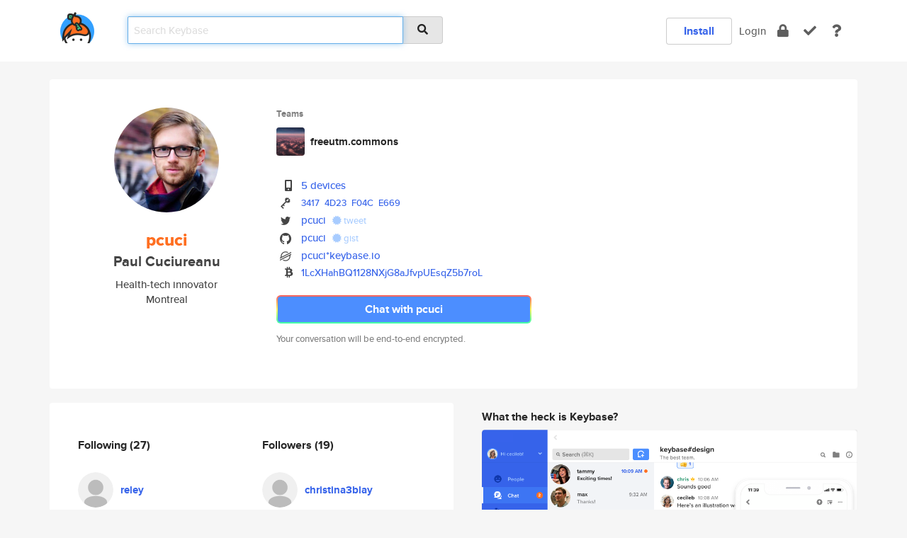

--- FILE ---
content_type: text/html; charset=utf-8
request_url: https://keybase.io/pcuci
body_size: 8439
content:
<!DOCTYPE html>
<html id="">

  <!--~~~~~~~~~~~~~~~~~~~~~~~~~~~~~~~~~~~~~~~~~~~~~~~~~~~~~~~~~~~~~~~~~~~~~~~~

                              K E Y   B A S E

                            crypto for everyone

                        because no one we know ever
                      seems to have a public key. :-(

     No Google Analytics or other 3rd party hosted script tags on Keybase.

     And this has the added bonus that we'll never be able to serve ad code.

                                    \o/  \o/
                                  keybase team

  ~~~~~~~~~~~~~~~~~~~~~~~~~~~~~~~~~~~~~~~~~~~~~~~~~~~~~~~~~~~~~~~~~~~~~~~~~-->

  <head>
    <title>pcuci (Paul Cuciureanu) | Keybase</title>
    <meta       name="viewport"    content="width=device-width, initial-scale=1.0, maximum-scale=1.0, user-scalable=no">
    <link       href="/_/brew/_/52e9d104/sitewide-css.css"      rel="stylesheet">
    
    <script type="text/javascript" nonce="26a96476-5a0c-40fd-b579-ddfa1baa5ec8" src="/_/brew/_/906baaf9/sitewide-js.js"></script>

    <meta    charset="UTF-8" />
    

<meta name="Description" content="pcuci (Paul Cuciureanu) is now on Keybase, an open source app for encryption and cryptography."><meta property="og:description" content="pcuci (Paul Cuciureanu) is now on Keybase, an open source app for encryption and cryptography."><meta name="twitter:site" content="@pcuci"><meta name="twitter:image" content="https://s3.amazonaws.com/keybase_processed_uploads/1aa4d752f3fed3c9c9d6d6ec6bacb305_360_360.jpg"><meta name="twitter:title" content="pcuci (Paul Cuciureanu) on Keybase"><meta name="twitter:description" content="pcuci (Paul Cuciureanu) is now on Keybase, an open source app for encryption and cryptography."><meta property="og:image"  content="https://s3.amazonaws.com/keybase_processed_uploads/1aa4d752f3fed3c9c9d6d6ec6bacb305_360_360.jpg"><meta property="og:image:width" content="360"><meta property="og:image:height" content="360">

    <script type="text/javascript" nonce="26a96476-5a0c-40fd-b579-ddfa1baa5ec8">
    window.csrf_token="lgHZIDc0MGM5MzRjYjZlYTYzNzUxZDA0ODNmYTA3MDJmODA4zmlqmZnOAxcEAMDEIDFZyhzqoOmy9wfQa9OuwWz/PBX5a5UOYE5x7t2KyJ0b";
    </script>
  </head>

  
  <body id="">
  <div class="run-mode run-mode-prod">
    <div class="grid-monitor"> 
      <input id="url_base" type="hidden" value="https://keybase.io/"/>

        <div id="navbar-top">
          <div class="navbar navbar-fixed-top navbar-default" role="navigation" data-active-tab="">

            <div class="container navbar-container">
              <div class="row">

                <div class="col-xs-2 col-sm-1">
                  <div class="navbar-header">
                    <div class="navbar-brand">
                      <a href="/" aria-label="home">
                        <img src="/images/icons/icon-keybase-logo-48.png" srcset="/images/icons/icon-keybase-logo-48@2x.png 2x" width="48" height="48" />
                      </a>
                    </div>
                    <div class="staging-notice">Keybase Staging Server</div>
                  </div>
                </div>

                <div class="col-xs-10 col-sm-5">
                  <div class="nav-search-wrapper">
                    <div class="input-group form-group">
                      <input type="text" class="form-control auto-focus nav-search-input  " data-focus-priority="0" placeholder="Search Keybase"
                      autocapitalize="off" autocorrect="off" autocomplete="off" spellcheck="false">
                      <span class="input-group-addon"><i class="fas fa-search"></i></span>
                    </div>
                  </div>
                </div>

                <div class="col-xs-12 col-sm-6">    

      <table class="nav navbar-right navbar-buttons pull-right">
        <tr>
        
            <td>
              
              <a href="/download" class="btn btn-secondary">Install</a>
            </td>
            <td><a onclick="return false;" href="#_" class="navbar-link link-login ">Login</a></td>
            <td class="nav-btn "><div class="auto-tooltip" title="Encrypt"><a href="/encrypt" aria-label="encrypt"><i class="fas fa-lock"></i></a></div></td>
            <td class="nav-btn " ><div class="auto-tooltip" title="Verify"><a href="/verify" aria-label="verify"><i class="fas fa-check"></i></a></div></td>
            <td class="hidden-xs nav-btn "   ><div class="auto-tooltip" title="Docs"><a href="http://book.keybase.io" aria-label="docs"><i class="fas fa-question"></i></a></div></td>
          
        </tr>
      </table>
</div>

              </div>
            </div>
          </div>
        </div>



      
    

<div id="autoreset-event-error" class="container alert alert-warning" style="text-align:center; display:none;">
  <span id="autoreset-event-error-msg">  </span>
  <button type="button" class="close"><span id="autoreset-event-error-close">×</span></button>
</div>
<div id="autoreset-event-success" class="container alert alert-success" style="text-align:center; display:none;">
  <span id="autoreset-event-success-msg">  </span>
  <button type="button" class="close"><span id="autoreset-event-success-close">×</span></button>
</div>




      
      <div class="modal modal-primary" id="shared-modal" data-backdrop="static">
      </div>

      
      <div class="content">
        

<input type="hidden" id="is-self-view" value="0">
<div id="page-user">


    <div class="user-header">
    <div class="container">
      <div class="row header-row kb-main-card">
        <div class="col-sm-4 col-lg-3 col-profile-heading">
          
<div class="profile-heading" data-username="pcuci" data-uid="8eb5f8e901c02bb76f6faf7d5a004c19">

  <div class="picture user-profile-picture">
    
        <img src="https://s3.amazonaws.com/keybase_processed_uploads/1aa4d752f3fed3c9c9d6d6ec6bacb305_360_360.jpg" class="img-circle" width="148" height="148">
      
  </div>


  <div class="full-name ">
    <div class="username ">pcuci</div>
    
        Paul Cuciureanu
      
  </div>
  

  
      <div class="bio">
        
            Health-tech innovator
          
      </div>
    
      <div class="location">
        
            Montreal
          
      </div>
    

</div>

        </div>
        <div class="col-sm-8 col-lg-9 col-identity-heading">
          
<div class="identity-heading">

  <div class="visible-xs">
    
<div class="track-action-wrapper">
  

  <span class="btn-gradient"><a href="#_" onclick="return false;" class="btn btn-primary   app-redirector app-redirector-primary" data-app-target="chat/pcuci"><span class="hidden-xs">Chat with pcuci</span><span class="visible-xs">Start a chat</span></a></span><br/>
  <span class="small">Your conversation will be end-to-end encrypted.</span>

  

</div>

  </div>

  <div class="row">
    <div class="col-sm-7">
        
    
          <div class="showcased-teams-table-wrapper">
            <div class="showcased-heading small">
              Teams
            </div>
            <table class="showcased-teams-table">
        
            <tr class="showcased-item">
              <td class="showcased-img">
                <img src="https://s3.amazonaws.com/keybase_processed_uploads/ee6e4c39bd303dfb7a70bbfb4635d005_200_200.png" width="40" height="40" style="border-radius:4px;">
              </td>
              <td class="showcased-name">
                <a href="/team/freeutm.commons">freeutm.commons</a>
              </td>
            </tr>
          
            </table>
          </div>
        

        

  <div class="identity-table">
    
        <div class="it-item">
          <i class="icon-kb-iconfont-identity-devices"></i>
          <a href="/pcuci/devices">5 devices</a>
        </div>
      


<!-- <li></li> -->

<div class="it-item">
  <img class="it-icon" width="16px" height="16px"
     srcset="/images/paramproofs/services/pgp/logo_black_16.png 16w, /images/paramproofs/services/pgp/logo_black_16@2x.png 32w" />

  
  <span class="proof-tags">
    <a href="#show-public"
   onclick="return false;"
   class="link-show-public"
   data-kid="01016626786ee66d71250a08c1131efb326681f544ea2213529043c5b5fb52f913980a"
><span class="pgp-fingerprint"><span class="even">3417</span><span class="odd">4D23</span><span class="even">F04C</span><span class="odd">E669</span></span></a>

    
  </span>
</div>

<div class="it-item">
  <img class="it-icon" width="16px" height="16px"
     srcset="/images/paramproofs/services/twitter/logo_black_16.png 16w, /images/paramproofs/services/twitter/logo_black_16@2x.png 32w" />

  <a href="https://twitter.com/pcuci" rel="me">pcuci</a>
  <span class="proof-tags">
  
        <a class="proof-tag proof-tag-state-1" href="https://twitter.com/pcuci/status/948559536570359808"><i class="fas fa-certificate"></i>
          tweet
        </a>
      
  </span>
</div>

<div class="it-item">
  <img class="it-icon" width="16px" height="16px"
     srcset="/images/paramproofs/services/github/logo_black_16.png 16w, /images/paramproofs/services/github/logo_black_16@2x.png 32w" />

  <a href="https://github.com/pcuci" rel="me">pcuci</a>
  <span class="proof-tags">
  
        <a class="proof-tag proof-tag-state-1" href="https://gist.github.com/133e01493690a3a5d0b48f5116df434f"><i class="fas fa-certificate"></i>
          gist
        </a>
      
  </span>
</div>

          <div class="it-item">
            <img class="it-icon" width="16px" height="16px"
     srcset="/images/paramproofs/services/stellar/logo_black_16.png 16w, /images/paramproofs/services/stellar/logo_black_16@2x.png 32w" />

            <a href="#_" onclick="return false;" class="view-stellar-address"
              data-username="pcuci">pcuci*keybase.io</a>
          </div>
        
    <div class="clearfix"></div>
  </div>

        
<div class="identity-table">
  
        <div class="cc-item">
          <i class="icon-kb-iconfont-identity-bitcoin"></i><a href="#_" onclick="return false;" class="currency-address view-currency-address"
            data-sig-id   ="cc46a66b0572e98e60b1fdb7111b6fd7b3470dda1ce47a16f72433f2152d82090f"
            data-type     ="bitcoin"
            data-signature="[base64]/WeASH0Y4ln28pT/BRlhLvnA9H9PdTBSB1HiSpf2FPbLIhq+FvlheSHQ9Exaph5e3jYru1+gioc2lnX3R5cGUgpGhhc2iCpHR5cGUIpXZhbHVlxCAcErvBPoMW1xzb4i2Xc2adMjV9R12top7+eRYMG+t/4KN0YWfNAgKndmVyc2lvbgE="
            data-username ="pcuci"
            data-address  ="1LcXHahBQ1128NXjG8aJfvpUEsqZ5b7roL"
            >1LcXHahBQ1128NXjG8aJfvpUEsqZ5b<wbr>7roL</a>
        </div>
      

  <div class="clearfix"></div>
</div>

    </div>
    <div class="col-sm-5 col-dropdown">
        

    </div>
  </div>

  

  <div class="hidden-xs">
    
<div class="track-action-wrapper">
  

  <span class="btn-gradient"><a href="#_" onclick="return false;" class="btn btn-primary btn-md app-redirector app-redirector-primary" data-app-target="chat/pcuci"><span class="hidden-xs">Chat with pcuci</span><span class="visible-xs">Start a chat</span></a></span><br/>
  <span class="small">Your conversation will be end-to-end encrypted.</span>

  

</div>

  </div>

</div>

        </div>
      </div>
    </div>
  </div>

  <div class="user-body">

    <div class="container">
      <div class="row">
        <div class="col-md-6 col-tracking-table">

          

          

<div class="tracking" id="profile-tracking-section">
  
    <div class="row">
      <div class="col-xs-12 kb-main-card">

          <div class="row">
            <div class="col-xs-6 tracking-col">
              <h4>Following <span class="num">(27)</span></h4>
              <table class="follower-table">
                
      <tr data-uid="ee442c9c2d414d3ea33580b117603219" class="follower-row">
        <td>
          
              <a href="/reley"><img class="img img-circle" src="/images/no-photo/placeholder-avatar-180-x-180.png" width="50" height="50"></a>
            
        </td>
        <td class="td-follower-info">
          <a href="/reley" class="username ">reley</a><br/>
          <span class="small"></span>
        </td>
      </tr>
    
      <tr data-uid="ebb03362b8823d3792fd70789c6f8319" class="follower-row">
        <td>
          
              <a href="/christina3blay"><img class="img img-circle" src="/images/no-photo/placeholder-avatar-180-x-180.png" width="50" height="50"></a>
            
        </td>
        <td class="td-follower-info">
          <a href="/christina3blay" class="username ">christina3blay</a><br/>
          <span class="small"></span>
        </td>
      </tr>
    
      <tr data-uid="bb39bd4708f4c35c7a66c2e1d9618d19" class="follower-row">
        <td>
          
              <a href="/traderjay"><img class="img img-circle" src="/images/no-photo/placeholder-avatar-180-x-180.png" width="50" height="50"></a>
            
        </td>
        <td class="td-follower-info">
          <a href="/traderjay" class="username ">traderjay</a><br/>
          <span class="small"></span>
        </td>
      </tr>
    
      <tr data-uid="8a86aa096441ceafae16f84849cc4319" class="follower-row">
        <td>
          
              <a href="/juniperspring"><img class="img img-circle" src="https://s3.amazonaws.com/keybase_processed_uploads/fc325b36c8194554f2f8cdedc9912d05_200_200.jpg" width="50" height="50"></a>
            
        </td>
        <td class="td-follower-info">
          <a href="/juniperspring" class="username ">juniperspring</a><br/>
          <span class="small">Eric McDonald</span>
        </td>
      </tr>
    
      <tr data-uid="091134e6c2fcbb9e3045fc8a6e376519" class="follower-row">
        <td>
          
              <a href="/broy"><img class="img img-circle" src="https://s3.amazonaws.com/keybase_processed_uploads/279bba83d1e009dde638db1870bdc605_200_200_square_200.jpeg" width="50" height="50"></a>
            
        </td>
        <td class="td-follower-info">
          <a href="/broy" class="username ">broy</a><br/>
          <span class="small">Roy Breidi</span>
        </td>
      </tr>
    
      <tr data-uid="a7f8932fd47f91542263dc3295604519" class="follower-row">
        <td>
          
              <a href="/melyan"><img class="img img-circle" src="https://s3.amazonaws.com/keybase_processed_uploads/e91d522c3626cb156a0a58ee89d8b205_200_200.jpg" width="50" height="50"></a>
            
        </td>
        <td class="td-follower-info">
          <a href="/melyan" class="username ">melyan</a><br/>
          <span class="small">Melyan Vézina</span>
        </td>
      </tr>
    
      <tr data-uid="382db02166097ac46ef380d731b8dd19" class="follower-row">
        <td>
          
              <a href="/shawndim"><img class="img img-circle" src="/images/no-photo/placeholder-avatar-180-x-180.png" width="50" height="50"></a>
            
        </td>
        <td class="td-follower-info">
          <a href="/shawndim" class="username ">shawndim</a><br/>
          <span class="small"></span>
        </td>
      </tr>
    
      <tr data-uid="9553781b7fa949794abd304999cd7d19" class="follower-row">
        <td>
          
              <a href="/lcuciure"><img class="img img-circle" src="/images/no-photo/placeholder-avatar-180-x-180.png" width="50" height="50"></a>
            
        </td>
        <td class="td-follower-info">
          <a href="/lcuciure" class="username ">lcuciure</a><br/>
          <span class="small"></span>
        </td>
      </tr>
    
      <tr data-uid="a0c032e304fd9104884caef60b89b019" class="follower-row">
        <td>
          
              <a href="/dandvd"><img class="img img-circle" src="https://s3.amazonaws.com/keybase_processed_uploads/42b66fe7abe5579320156100b4221205_200_200.jpg" width="50" height="50"></a>
            
        </td>
        <td class="td-follower-info">
          <a href="/dandvd" class="username ">dandvd</a><br/>
          <span class="small">Dan Dascalescu</span>
        </td>
      </tr>
    
      <tr data-uid="743abaafb55021448431fa225ff68619" class="follower-row">
        <td>
          
              <a href="/gitlabbot"><img class="img img-circle" src="https://s3.amazonaws.com/keybase_processed_uploads/1493f55cce327817b618359fa497f505_200_200.jpg" width="50" height="50"></a>
            
        </td>
        <td class="td-follower-info">
          <a href="/gitlabbot" class="username ">gitlabbot</a><br/>
          <span class="small"></span>
        </td>
      </tr>
    
    <tr>
      <td colspan="2">
        <button class="btn btn-block btn-default btn-load-more-followers"
          data-uid="8eb5f8e901c02bb76f6faf7d5a004c19"
          data-last_uid="743abaafb55021448431fa225ff68619"
          data-reverse="1">Load 17 more
        </button>
    </td></tr>
  

              </table>
            </div>
            <div class="col-xs-6 trackers-col">
              <h4>Followers <span class="num">(19)</span></h4>
              <table class="follower-table">
                
      <tr data-uid="ebb03362b8823d3792fd70789c6f8319" class="follower-row">
        <td>
          
              <a href="/christina3blay"><img class="img img-circle" src="/images/no-photo/placeholder-avatar-180-x-180.png" width="50" height="50"></a>
            
        </td>
        <td class="td-follower-info">
          <a href="/christina3blay" class="username ">christina3blay</a><br/>
          <span class="small"></span>
        </td>
      </tr>
    
      <tr data-uid="ee442c9c2d414d3ea33580b117603219" class="follower-row">
        <td>
          
              <a href="/reley"><img class="img img-circle" src="/images/no-photo/placeholder-avatar-180-x-180.png" width="50" height="50"></a>
            
        </td>
        <td class="td-follower-info">
          <a href="/reley" class="username ">reley</a><br/>
          <span class="small"></span>
        </td>
      </tr>
    
      <tr data-uid="8a86aa096441ceafae16f84849cc4319" class="follower-row">
        <td>
          
              <a href="/juniperspring"><img class="img img-circle" src="https://s3.amazonaws.com/keybase_processed_uploads/fc325b36c8194554f2f8cdedc9912d05_200_200.jpg" width="50" height="50"></a>
            
        </td>
        <td class="td-follower-info">
          <a href="/juniperspring" class="username ">juniperspring</a><br/>
          <span class="small">Eric McDonald</span>
        </td>
      </tr>
    
      <tr data-uid="bb39bd4708f4c35c7a66c2e1d9618d19" class="follower-row">
        <td>
          
              <a href="/traderjay"><img class="img img-circle" src="/images/no-photo/placeholder-avatar-180-x-180.png" width="50" height="50"></a>
            
        </td>
        <td class="td-follower-info">
          <a href="/traderjay" class="username ">traderjay</a><br/>
          <span class="small"></span>
        </td>
      </tr>
    
      <tr data-uid="9553781b7fa949794abd304999cd7d19" class="follower-row">
        <td>
          
              <a href="/lcuciure"><img class="img img-circle" src="/images/no-photo/placeholder-avatar-180-x-180.png" width="50" height="50"></a>
            
        </td>
        <td class="td-follower-info">
          <a href="/lcuciure" class="username ">lcuciure</a><br/>
          <span class="small"></span>
        </td>
      </tr>
    
      <tr data-uid="ed57b0e27192d8fd7f460c4103174f19" class="follower-row">
        <td>
          
              <a href="/theovb"><img class="img img-circle" src="https://s3.amazonaws.com/keybase_processed_uploads/7e4a112688416082659feb50db0a8d05_200_200.jpg" width="50" height="50"></a>
            
        </td>
        <td class="td-follower-info">
          <a href="/theovb" class="username ">theovb</a><br/>
          <span class="small">Theo</span>
        </td>
      </tr>
    
      <tr data-uid="bda0e0224c765d8cf397d96444856219" class="follower-row">
        <td>
          
              <a href="/neuev"><img class="img img-circle" src="/images/no-photo/placeholder-avatar-180-x-180.png" width="50" height="50"></a>
            
        </td>
        <td class="td-follower-info">
          <a href="/neuev" class="username ">neuev</a><br/>
          <span class="small"></span>
        </td>
      </tr>
    
      <tr data-uid="21b4cf444e0c2096d8408295c4a2cf19" class="follower-row">
        <td>
          
              <a href="/legyldor"><img class="img img-circle" src="/images/no-photo/placeholder-avatar-180-x-180.png" width="50" height="50"></a>
            
        </td>
        <td class="td-follower-info">
          <a href="/legyldor" class="username ">legyldor</a><br/>
          <span class="small"></span>
        </td>
      </tr>
    
      <tr data-uid="d5cadd12d0a30cede4cd0a7484cf0319" class="follower-row">
        <td>
          
              <a href="/jameshu"><img class="img img-circle" src="/images/no-photo/placeholder-avatar-180-x-180.png" width="50" height="50"></a>
            
        </td>
        <td class="td-follower-info">
          <a href="/jameshu" class="username ">jameshu</a><br/>
          <span class="small"></span>
        </td>
      </tr>
    
      <tr data-uid="b901317c60c3c5a49be07dc9014e4119" class="follower-row">
        <td>
          
              <a href="/mrcom"><img class="img img-circle" src="https://s3.amazonaws.com/keybase_processed_uploads/89c5ccedf0c58fe6544b16345fd04e05_200_200.jpg" width="50" height="50"></a>
            
        </td>
        <td class="td-follower-info">
          <a href="/mrcom" class="username ">mrcom</a><br/>
          <span class="small">im MrCom</span>
        </td>
      </tr>
    
    <tr>
      <td colspan="2">
        <button class="btn btn-block btn-default btn-load-more-followers"
          data-uid="8eb5f8e901c02bb76f6faf7d5a004c19"
          data-last_uid="b901317c60c3c5a49be07dc9014e4119"
          data-reverse="0">Load 9 more
        </button>
    </td></tr>
  

              </table>
            </div>
          </div>
        </div>
      </div>

    

  
      <div class="row row-other-people">
        <div class="col-xs-12 kb-main-card">
          <div class="row">
            <div class="col-xs-12">
              <h4>Browse others <span class="num">(15)</span></h4>
            </div>
            
                <div class="col-xs-6 trackers-col">
                  <table class="follower-table">
                    
      <tr data-uid="95f99fb7fd53a82ae16c0a3ff7d7bf19" class="follower-row">
        <td>
          
              <a href="/dan_hill2802"><img class="img img-circle" src="https://s3.amazonaws.com/keybase_processed_uploads/0a69aaa15b68c65b66e62d23d9195805_200_200.jpg" width="50" height="50"></a>
            
        </td>
        <td class="td-follower-info">
          <a href="/dan_hill2802" class="username ">dan_hill2802</a><br/>
          <span class="small">Daniel Hill</span>
        </td>
      </tr>
    

                  </table>
                </div>
              
                <div class="col-xs-6 trackers-col">
                  <table class="follower-table">
                    
      <tr data-uid="958ead116f08340c483244bb9fab2d19" class="follower-row">
        <td>
          
              <a href="/taibrahim"><img class="img img-circle" src="/images/no-photo/placeholder-avatar-180-x-180.png" width="50" height="50"></a>
            
        </td>
        <td class="td-follower-info">
          <a href="/taibrahim" class="username ">taibrahim</a><br/>
          <span class="small"></span>
        </td>
      </tr>
    

                  </table>
                </div>
              
                <div class="col-xs-6 trackers-col">
                  <table class="follower-table">
                    
      <tr data-uid="9599d4bf5ccbfe53e4d5d578a94bfc19" class="follower-row">
        <td>
          
              <a href="/soeb_uzumaki"><img class="img img-circle" src="/images/no-photo/placeholder-avatar-180-x-180.png" width="50" height="50"></a>
            
        </td>
        <td class="td-follower-info">
          <a href="/soeb_uzumaki" class="username ">soeb_uzumaki</a><br/>
          <span class="small"></span>
        </td>
      </tr>
    

                  </table>
                </div>
              
                <div class="col-xs-6 trackers-col">
                  <table class="follower-table">
                    
      <tr data-uid="95becfe45fce9e3fed946cd85af34d19" class="follower-row">
        <td>
          
              <a href="/villon"><img class="img img-circle" src="/images/no-photo/placeholder-avatar-180-x-180.png" width="50" height="50"></a>
            
        </td>
        <td class="td-follower-info">
          <a href="/villon" class="username ">villon</a><br/>
          <span class="small"></span>
        </td>
      </tr>
    

                  </table>
                </div>
              
                <div class="col-xs-6 trackers-col">
                  <table class="follower-table">
                    
      <tr data-uid="957de6c5b17367c7c2769b92748c6219" class="follower-row">
        <td>
          
              <a href="/danielagz"><img class="img img-circle" src="/images/no-photo/placeholder-avatar-180-x-180.png" width="50" height="50"></a>
            
        </td>
        <td class="td-follower-info">
          <a href="/danielagz" class="username ">danielagz</a><br/>
          <span class="small"></span>
        </td>
      </tr>
    

                  </table>
                </div>
              
                <div class="col-xs-6 trackers-col">
                  <table class="follower-table">
                    
      <tr data-uid="95edcf22044a8a4f6386ea78531a7619" class="follower-row">
        <td>
          
              <a href="/priyankajain77"><img class="img img-circle" src="/images/no-photo/placeholder-avatar-180-x-180.png" width="50" height="50"></a>
            
        </td>
        <td class="td-follower-info">
          <a href="/priyankajain77" class="username ">priyankajain77</a><br/>
          <span class="small">priyanka</span>
        </td>
      </tr>
    

                  </table>
                </div>
              
                <div class="col-xs-6 trackers-col">
                  <table class="follower-table">
                    
      <tr data-uid="954bf8748d24d700f91470b933146800" class="follower-row">
        <td>
          
              <a href="/afanasyev"><img class="img img-circle" src="https://s3.amazonaws.com/keybase_processed_uploads/4ff0674efd1304fe5e259d472aade505_200_200.jpg" width="50" height="50"></a>
            
        </td>
        <td class="td-follower-info">
          <a href="/afanasyev" class="username ">afanasyev</a><br/>
          <span class="small">Alex Afanasyev</span>
        </td>
      </tr>
    

                  </table>
                </div>
              
                <div class="col-xs-6 trackers-col">
                  <table class="follower-table">
                    
      <tr data-uid="95a822a4befbb4a88333aafc2904dc19" class="follower-row">
        <td>
          
              <a href="/oz_at_giveth"><img class="img img-circle" src="/images/no-photo/placeholder-avatar-180-x-180.png" width="50" height="50"></a>
            
        </td>
        <td class="td-follower-info">
          <a href="/oz_at_giveth" class="username ">oz_at_giveth</a><br/>
          <span class="small">Oswald Jones</span>
        </td>
      </tr>
    

                  </table>
                </div>
              
                <div class="col-xs-6 trackers-col">
                  <table class="follower-table">
                    
      <tr data-uid="95b172b4a48791f20e00de111d9a4919" class="follower-row">
        <td>
          
              <a href="/dayron_asc"><img class="img img-circle" src="/images/no-photo/placeholder-avatar-180-x-180.png" width="50" height="50"></a>
            
        </td>
        <td class="td-follower-info">
          <a href="/dayron_asc" class="username ">dayron_asc</a><br/>
          <span class="small"></span>
        </td>
      </tr>
    

                  </table>
                </div>
              
                <div class="col-xs-6 trackers-col">
                  <table class="follower-table">
                    
      <tr data-uid="9586a0f62ab61ccba3ab154d0e3f5519" class="follower-row">
        <td>
          
              <a href="/alantopoles"><img class="img img-circle" src="https://s3.amazonaws.com/keybase_processed_uploads/026e1dba0fb3822d751acfb2cd94b905_200_200.jpg" width="50" height="50"></a>
            
        </td>
        <td class="td-follower-info">
          <a href="/alantopoles" class="username ">alantopoles</a><br/>
          <span class="small"></span>
        </td>
      </tr>
    

                  </table>
                </div>
              
                <div class="col-xs-6 trackers-col">
                  <table class="follower-table">
                    
      <tr data-uid="95f2f8b177f2580278dcefe429f98119" class="follower-row">
        <td>
          
              <a href="/jasonmule"><img class="img img-circle" src="/images/no-photo/placeholder-avatar-180-x-180.png" width="50" height="50"></a>
            
        </td>
        <td class="td-follower-info">
          <a href="/jasonmule" class="username ">jasonmule</a><br/>
          <span class="small">Jason Mule</span>
        </td>
      </tr>
    

                  </table>
                </div>
              
                <div class="col-xs-6 trackers-col">
                  <table class="follower-table">
                    
      <tr data-uid="95377455569ba6c987b846d7eb457a19" class="follower-row">
        <td>
          
              <a href="/seldomhere"><img class="img img-circle" src="/images/no-photo/placeholder-avatar-180-x-180.png" width="50" height="50"></a>
            
        </td>
        <td class="td-follower-info">
          <a href="/seldomhere" class="username ">seldomhere</a><br/>
          <span class="small">Tim</span>
        </td>
      </tr>
    

                  </table>
                </div>
              
                <div class="col-xs-6 trackers-col">
                  <table class="follower-table">
                    
      <tr data-uid="951a93907f133c4c5a3d60b205b97b19" class="follower-row">
        <td>
          
              <a href="/cedricvidal"><img class="img img-circle" src="https://s3.amazonaws.com/keybase_processed_uploads/147ebeda20a786f01314c2a2850ac105_200_200.jpg" width="50" height="50"></a>
            
        </td>
        <td class="td-follower-info">
          <a href="/cedricvidal" class="username ">cedricvidal</a><br/>
          <span class="small">Cédric Vidal</span>
        </td>
      </tr>
    

                  </table>
                </div>
              
                <div class="col-xs-6 trackers-col">
                  <table class="follower-table">
                    
      <tr data-uid="951364c5b2874095e87a4a839c4bb419" class="follower-row">
        <td>
          
              <a href="/t1282"><img class="img img-circle" src="https://s3.amazonaws.com/keybase_processed_uploads/413ba0222d082d33a27ea2f2e73b6105_200_200.jpg" width="50" height="50"></a>
            
        </td>
        <td class="td-follower-info">
          <a href="/t1282" class="username ">t1282</a><br/>
          <span class="small">T</span>
        </td>
      </tr>
    

                  </table>
                </div>
              
                <div class="col-xs-6 trackers-col">
                  <table class="follower-table">
                    
      <tr data-uid="954fb6a3f15c452bbce4812d07814c00" class="follower-row">
        <td>
          
              <a href="/kasei"><img class="img img-circle" src="https://s3.amazonaws.com/keybase_processed_uploads/79b6f35dc61bbe27e40b5342c3256305_200_200.jpg" width="50" height="50"></a>
            
        </td>
        <td class="td-follower-info">
          <a href="/kasei" class="username ">kasei</a><br/>
          <span class="small">Gregory Todd Williams</span>
        </td>
      </tr>
    

                  </table>
                </div>
              
          </div>
        </div>
      </div>
    
</div>


        </div>
        <div class="col-md-6 col-stuff kb-sub-card">
          

<div class="command-line-examples hidden-xs">
  
      <h4>What the heck is Keybase?</h4>
    
  <img id="screenshot1" class="img img-responsive" src="/images/screenshots/keybase-nav-v2.png" width="1550" height="1103">
  <p style="text-align:center;margin-top:30px;"></p>

    <center style="margin-bottom:30px;">
      
    <div class="install-badge">
      <a
        href="#_"
        data-use-direct="true"
        data-target="https://prerelease.keybase.io/Keybase.dmg"
        data-platform="macOS"
        data-context="user-stuff-col"
        class="install-link"
      >
        <img
          srcset="/images/badges/install-badge-macos-168-56.png, /images/badges/install-badge-macos-168-56@2x.png 2x, /images/badges/install-badge-macos-168-56@3x.png 3x"
          src="/images/badges/install-badge-macos-168-56@3x.png"
          width="168"
          height="56"
        >
      </a>

      
    </div>
  

    </center>

  
      <h3 id="keybase-is-an-open-source-app">Keybase is an open source app</h3>
<p>Keybase comes with everything you need to manage your identity,
create secure chats, and share files privately. It&#39;s free.</p>
<p>It&#39;s fun too.</p>
<p>Over 100,000 people have joined Keybase so far to prove their identities, and it&#39;s growing rapidly.</p>

    



</div>

        </div>
      </div>
    </div>
  </div>

</div>

      </div>

      <div class="footer">
  
      <div class="container hidden-xs">
        <div class="row">
          <div class="col-xs-12 col-sm-6 col-md-5 col-lg-4">
            <img src="/images/walkthrough/footprints_transp.png"  class="img-responsive" width="1000" height="272">
          </div>
        </div>
      </div>
    

<div class="container text-center hidden-xs">
  <div>

    <small>
      Keybase, 2026
    | Available within Tor at <strong>http://keybase5wmilwokqirssclfnsqrjdsi7jdir5wy7y7iu3tanwmtp6oid.onion</strong><br/><br/>

    </small>

      <a href="/download">install Keybase</a>
      | <a href="/blog">read our blog</a>
      | <a href="/docs">documentation</a>
      | <a href="/docs/bug_reporting">bug reporting</a>
      | <a href="/docs/secadv">security advisories</a>
      <br><a href="/docs/terms">terms</a>
      &amp; <a href="/docs/privacypolicy">privacy</a>
      &amp; <a href="/docs/california-ccpa">california ccpa</a>
      &amp; <a href="/docs/acceptable-use-policy">acceptable use</a><br>
        <a href="/jobs">jobs @ keybase</a>
    </div>
  </div>
</div>
<div class="container text-center visible-xs" id="mobile-footer" style="padding:20px 0">

  

  <div style="margin-bottom:20px">
    <a href="https://github.com/keybase/client/issues" rel="noopener noreferrer">Please send us feedback &amp; bug reports</a>.
  </div>
  Keybase, 2026
    | <a href="/blog">read our blog</a>
    <br><a href="/docs/terms">terms</a>
    &amp; <a href="/docs/privacypolicy">privacy</a>
    &amp; <a href="/docs/secadv">security advisories</a>
    &amp; <a href="/docs/california-ccpa">california ccpa</a>
    &amp; <a href="/docs/acceptable-use-policy">acceptable use</a>
  </div>
</div>


    </div>
  </div>
  <script type="text/javascript" nonce="26a96476-5a0c-40fd-b579-ddfa1baa5ec8">
    window.session = new Session()
    window.run_mode = "prod";
  </script>
  </body>
</html>
